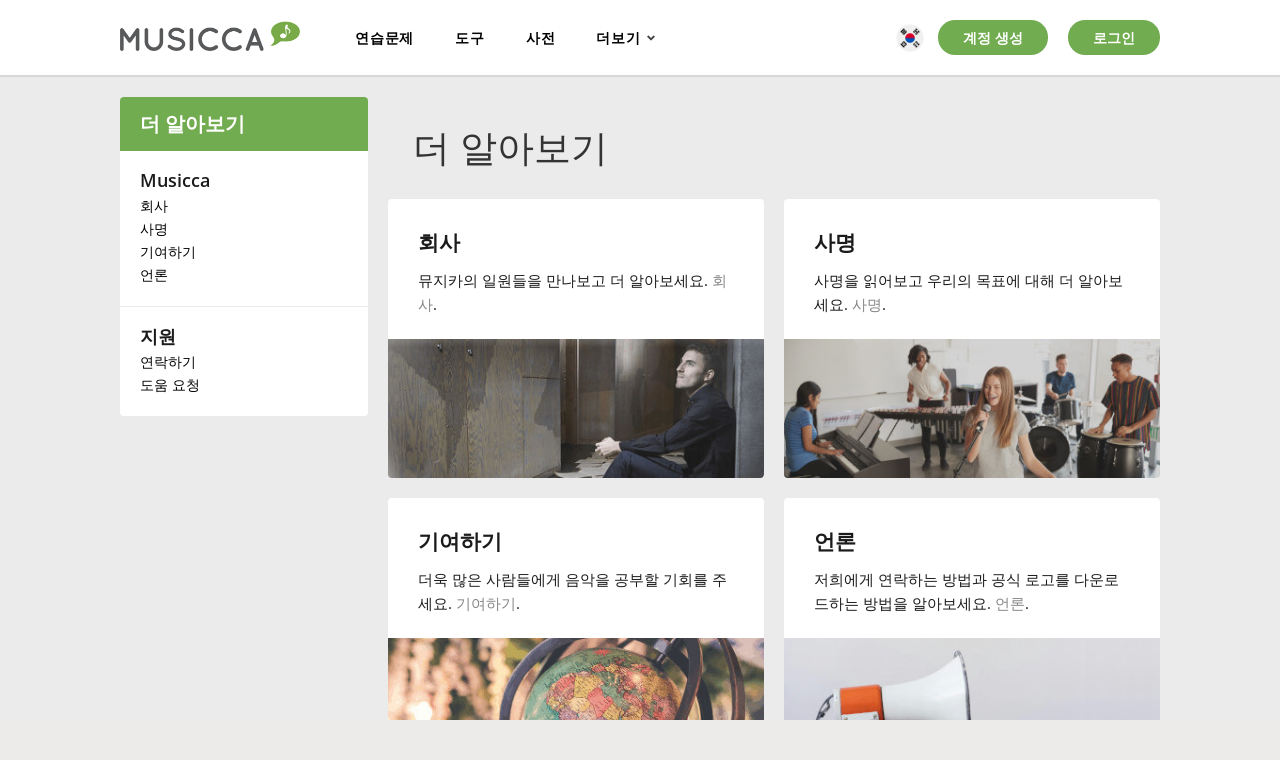

--- FILE ---
content_type: text/html; charset=utf-8
request_url: https://www.musicca.com/ko/about
body_size: 5160
content:

<!DOCTYPE html>
<html lang="ko" class="no-js">
    <head>
        <meta name="viewport" content="width=device-width,user-scalable=1,initial-scale=1.0,minimum-scale=1.0">
        <meta property="og:url" content="https://www.musicca.com/ko/about">
        <meta property="og:title" content="더 알아보기 | Musicca">
        <meta property="og:description" content="뮤지카에 대해 알아보세요. 뮤지카는 전 세계의 학생, 교육자, 음악가들이 무료로 음악을 배울 수 있게끔 지원합니다.">
        <meta property="og:site_name" content="Musicca">
        <meta property="og:image" content="https://www.musicca.com/images/facebook-image.png">
        <link rel="canonical" href="https://www.musicca.com/ko/about">

        <meta charset="utf-8">
	<meta name="description" content="뮤지카에 대해 알아보세요. 뮤지카는 전 세계의 학생, 교육자, 음악가들이 무료로 음악을 배울 수 있게끔 지원합니다.">
	<title>더 알아보기 | Musicca</title>
<link href="/media/vendor/joomla-custom-elements/css/joomla-alert.min.css?0.2.0" rel="stylesheet" />
<script src="/media/vendor/jquery/js/jquery.min.js?3.6.0"></script>
	<script type="application/json" class="joomla-script-options new">{"joomla.jtext":{"ERROR":"\uc5d0\ub7ec","MESSAGE":"\uba54\uc2dc\uc9c0","NOTICE":"Notice","WARNING":"Warning","JCLOSE":"Close","JOK":"OK","JOPEN":"Open"},"system.paths":{"root":"","rootFull":"https:\/\/www.musicca.com\/","base":"","baseFull":"https:\/\/www.musicca.com\/"},"csrf.token":"821c343d4d19a645fd041ccf7181221b"}</script>
	<script src="/media/merged_joomla_script.min.js?20231024"></script>


                	<style type="text/css">@font-face {font-family:Open Sans;font-style:normal;font-weight:300;src:url(/cf-fonts/s/open-sans/5.0.20/cyrillic-ext/300/normal.woff2);unicode-range:U+0460-052F,U+1C80-1C88,U+20B4,U+2DE0-2DFF,U+A640-A69F,U+FE2E-FE2F;font-display:swap;}@font-face {font-family:Open Sans;font-style:normal;font-weight:300;src:url(/cf-fonts/s/open-sans/5.0.20/vietnamese/300/normal.woff2);unicode-range:U+0102-0103,U+0110-0111,U+0128-0129,U+0168-0169,U+01A0-01A1,U+01AF-01B0,U+0300-0301,U+0303-0304,U+0308-0309,U+0323,U+0329,U+1EA0-1EF9,U+20AB;font-display:swap;}@font-face {font-family:Open Sans;font-style:normal;font-weight:300;src:url(/cf-fonts/s/open-sans/5.0.20/greek/300/normal.woff2);unicode-range:U+0370-03FF;font-display:swap;}@font-face {font-family:Open Sans;font-style:normal;font-weight:300;src:url(/cf-fonts/s/open-sans/5.0.20/greek-ext/300/normal.woff2);unicode-range:U+1F00-1FFF;font-display:swap;}@font-face {font-family:Open Sans;font-style:normal;font-weight:300;src:url(/cf-fonts/s/open-sans/5.0.20/cyrillic/300/normal.woff2);unicode-range:U+0301,U+0400-045F,U+0490-0491,U+04B0-04B1,U+2116;font-display:swap;}@font-face {font-family:Open Sans;font-style:normal;font-weight:300;src:url(/cf-fonts/s/open-sans/5.0.20/latin/300/normal.woff2);unicode-range:U+0000-00FF,U+0131,U+0152-0153,U+02BB-02BC,U+02C6,U+02DA,U+02DC,U+0304,U+0308,U+0329,U+2000-206F,U+2074,U+20AC,U+2122,U+2191,U+2193,U+2212,U+2215,U+FEFF,U+FFFD;font-display:swap;}@font-face {font-family:Open Sans;font-style:normal;font-weight:300;src:url(/cf-fonts/s/open-sans/5.0.20/latin-ext/300/normal.woff2);unicode-range:U+0100-02AF,U+0304,U+0308,U+0329,U+1E00-1E9F,U+1EF2-1EFF,U+2020,U+20A0-20AB,U+20AD-20CF,U+2113,U+2C60-2C7F,U+A720-A7FF;font-display:swap;}@font-face {font-family:Open Sans;font-style:normal;font-weight:300;src:url(/cf-fonts/s/open-sans/5.0.20/hebrew/300/normal.woff2);unicode-range:U+0590-05FF,U+200C-2010,U+20AA,U+25CC,U+FB1D-FB4F;font-display:swap;}@font-face {font-family:Open Sans;font-style:normal;font-weight:400;src:url(/cf-fonts/s/open-sans/5.0.20/vietnamese/400/normal.woff2);unicode-range:U+0102-0103,U+0110-0111,U+0128-0129,U+0168-0169,U+01A0-01A1,U+01AF-01B0,U+0300-0301,U+0303-0304,U+0308-0309,U+0323,U+0329,U+1EA0-1EF9,U+20AB;font-display:swap;}@font-face {font-family:Open Sans;font-style:normal;font-weight:400;src:url(/cf-fonts/s/open-sans/5.0.20/latin/400/normal.woff2);unicode-range:U+0000-00FF,U+0131,U+0152-0153,U+02BB-02BC,U+02C6,U+02DA,U+02DC,U+0304,U+0308,U+0329,U+2000-206F,U+2074,U+20AC,U+2122,U+2191,U+2193,U+2212,U+2215,U+FEFF,U+FFFD;font-display:swap;}@font-face {font-family:Open Sans;font-style:normal;font-weight:400;src:url(/cf-fonts/s/open-sans/5.0.20/cyrillic/400/normal.woff2);unicode-range:U+0301,U+0400-045F,U+0490-0491,U+04B0-04B1,U+2116;font-display:swap;}@font-face {font-family:Open Sans;font-style:normal;font-weight:400;src:url(/cf-fonts/s/open-sans/5.0.20/cyrillic-ext/400/normal.woff2);unicode-range:U+0460-052F,U+1C80-1C88,U+20B4,U+2DE0-2DFF,U+A640-A69F,U+FE2E-FE2F;font-display:swap;}@font-face {font-family:Open Sans;font-style:normal;font-weight:400;src:url(/cf-fonts/s/open-sans/5.0.20/greek-ext/400/normal.woff2);unicode-range:U+1F00-1FFF;font-display:swap;}@font-face {font-family:Open Sans;font-style:normal;font-weight:400;src:url(/cf-fonts/s/open-sans/5.0.20/hebrew/400/normal.woff2);unicode-range:U+0590-05FF,U+200C-2010,U+20AA,U+25CC,U+FB1D-FB4F;font-display:swap;}@font-face {font-family:Open Sans;font-style:normal;font-weight:400;src:url(/cf-fonts/s/open-sans/5.0.20/greek/400/normal.woff2);unicode-range:U+0370-03FF;font-display:swap;}@font-face {font-family:Open Sans;font-style:normal;font-weight:400;src:url(/cf-fonts/s/open-sans/5.0.20/latin-ext/400/normal.woff2);unicode-range:U+0100-02AF,U+0304,U+0308,U+0329,U+1E00-1E9F,U+1EF2-1EFF,U+2020,U+20A0-20AB,U+20AD-20CF,U+2113,U+2C60-2C7F,U+A720-A7FF;font-display:swap;}@font-face {font-family:Open Sans;font-style:normal;font-weight:600;src:url(/cf-fonts/s/open-sans/5.0.20/hebrew/600/normal.woff2);unicode-range:U+0590-05FF,U+200C-2010,U+20AA,U+25CC,U+FB1D-FB4F;font-display:swap;}@font-face {font-family:Open Sans;font-style:normal;font-weight:600;src:url(/cf-fonts/s/open-sans/5.0.20/latin/600/normal.woff2);unicode-range:U+0000-00FF,U+0131,U+0152-0153,U+02BB-02BC,U+02C6,U+02DA,U+02DC,U+0304,U+0308,U+0329,U+2000-206F,U+2074,U+20AC,U+2122,U+2191,U+2193,U+2212,U+2215,U+FEFF,U+FFFD;font-display:swap;}@font-face {font-family:Open Sans;font-style:normal;font-weight:600;src:url(/cf-fonts/s/open-sans/5.0.20/latin-ext/600/normal.woff2);unicode-range:U+0100-02AF,U+0304,U+0308,U+0329,U+1E00-1E9F,U+1EF2-1EFF,U+2020,U+20A0-20AB,U+20AD-20CF,U+2113,U+2C60-2C7F,U+A720-A7FF;font-display:swap;}@font-face {font-family:Open Sans;font-style:normal;font-weight:600;src:url(/cf-fonts/s/open-sans/5.0.20/cyrillic-ext/600/normal.woff2);unicode-range:U+0460-052F,U+1C80-1C88,U+20B4,U+2DE0-2DFF,U+A640-A69F,U+FE2E-FE2F;font-display:swap;}@font-face {font-family:Open Sans;font-style:normal;font-weight:600;src:url(/cf-fonts/s/open-sans/5.0.20/greek/600/normal.woff2);unicode-range:U+0370-03FF;font-display:swap;}@font-face {font-family:Open Sans;font-style:normal;font-weight:600;src:url(/cf-fonts/s/open-sans/5.0.20/greek-ext/600/normal.woff2);unicode-range:U+1F00-1FFF;font-display:swap;}@font-face {font-family:Open Sans;font-style:normal;font-weight:600;src:url(/cf-fonts/s/open-sans/5.0.20/vietnamese/600/normal.woff2);unicode-range:U+0102-0103,U+0110-0111,U+0128-0129,U+0168-0169,U+01A0-01A1,U+01AF-01B0,U+0300-0301,U+0303-0304,U+0308-0309,U+0323,U+0329,U+1EA0-1EF9,U+20AB;font-display:swap;}@font-face {font-family:Open Sans;font-style:normal;font-weight:600;src:url(/cf-fonts/s/open-sans/5.0.20/cyrillic/600/normal.woff2);unicode-range:U+0301,U+0400-045F,U+0490-0491,U+04B0-04B1,U+2116;font-display:swap;}</style>
					
        <link rel="stylesheet" href="https://www.musicca.com/templates/musicca/css/screen.min.css?v=1763889782">
        <link rel="icon" type="image/png" href="https://www.musicca.com/templates/musicca/images/favicon.png">
        <script defer src="https://www.musicca.com/templates/musicca/js/app.min.js?v=1742655006"></script>

		<script>
			Joomla.JText.load({
				message_sent: '메시지 전송 완료',
				error: '에러',
				danger: '에러',
				info: ' ',	//Used to hide Messages label after deleting of User account
				success: '메시지'
			});
			
		</script>

	        <script async src="https://www.googletagmanager.com/gtag/js?id=G-X7KN29SRW8"></script><script>window.dataLayer = window.dataLayer || [];function gtag(){dataLayer.push(arguments);}gtag('js', new Date());gtag('config', 'G-X7KN29SRW8');</script>
	
    </head>

    <body class="greybg public-page ko-KR">

    
        <div id="navigation-mobile" class="navigation__mobile">
            <div class="navigation__top">
                <div class="container">
                    <div class="header-content">
                        <div class="musikipedia__logo">
                            <a class="musikipedia__logo__url" href="/ko">
                                <img src="/images/musicca-logo.png" width="310" height="40" alt="Musicca">
                            </a>
                        </div>
				
                        <nav class="desktop_nav"><ul class="nav menu_main"><li class="menu__item item-1877 parent"><a href="/ko/exercises" class="top_level">연습문제</a></li><li class="menu__item item-1884 parent"><a href="/ko/tools" class="top_level">도구</a></li><li class="menu__item item-2593 parent"><a href="/ko/dictionary" class="top_level">사전</a></li><li id="advDropdownMenuParent" class="menu__item adv-top-menu"><span>더보기</span>
					<div id="advDropdownMenuBox" class="float-box"><div class="triangle"></div><div class="float-content"><ul class=""><li class="parent"><a href="/ko/schools" class="top_level">학교</a></li><li class="parent"><a href="/ko/about" class="top_level active">더 알아보기</a></li></ul></div></div></li></ul></nav>
                        <div class="mobile__tools" data-mobile-tools="">
							<div class="mobile-search-box">       <div>       <form id="searchForm_3" action="https://www.musicca.com/ko/dictionary/search" method="post">        <div class="btn-toolbar">         <input type="text" class="search-query inputbox ui-autocomplete-input" name="search" placeholder="" maxlength="200" value="">          </div>       </form>       </div>       <div id="searchIconToggle" class="search-icon-group">        <i class="fa active fa-search" aria-hidden="true"></i>        <i class="fa fa-close" aria-hidden="true"></i>       </div>      </div>
                            
                            <div class="navigation__lang">
                                <div class="lang_button">
                                    <div class="current-lang">
                                        <div class="sprite ko"></div>
                                    </div>
                                </div>

                                <div class="lang-menu">
                                    <div class="hiddenContent">
                                        <ul>
                                                                                            <li class="lang-item">
                                                    <a href="/id/tentang-kami" data-lang="id-ID">
                                                        <div class="sprite id"></div>
                                                        <span class="name">Bahasa Indonesia</span>
                                                    </a>
                                                </li>

                                                                                            <li class="lang-item">
                                                    <a href="/bg/za-nas" data-lang="bg-BG">
                                                        <div class="sprite bg"></div>
                                                        <span class="name">Български</span>
                                                    </a>
                                                </li>

                                                                                            <li class="lang-item">
                                                    <a href="https://www.musikipedia.dk/ovelser" data-lang="da-DK">
                                                        <div class="sprite da"></div>
                                                        <span class="name">Dansk</span>
                                                    </a>
                                                </li>

                                                                                            <li class="lang-item">
                                                    <a href="/de/ueber" data-lang="de-DE">
                                                        <div class="sprite de"></div>
                                                        <span class="name">Deutsch</span>
                                                    </a>
                                                </li>

                                                                                            <li class="lang-item">
                                                    <a href="/about" data-lang="en-GB">
                                                        <div class="sprite eng"></div>
                                                        <span class="name">English</span>
                                                    </a>
                                                </li>

                                                                                            <li class="lang-item">
                                                    <a href="/es/acerca-de" data-lang="es-ES">
                                                        <div class="sprite es"></div>
                                                        <span class="name">Español</span>
                                                    </a>
                                                </li>

                                                                                            <li class="lang-item">
                                                    <a href="/fr/a-propos" data-lang="fr-FR">
                                                        <div class="sprite fr"></div>
                                                        <span class="name">Français</span>
                                                    </a>
                                                </li>

                                                                                            <li class="lang-item">
                                                    <a href="/ko" data-lang="ko-KR">
                                                        <div class="sprite ko"></div>
                                                        <span class="name">한국어</span>
                                                    </a>
                                                </li>

                                                                                            <li class="lang-item">
                                                    <a href="/hi/about" data-lang="hi-IN">
                                                        <div class="sprite hi"></div>
                                                        <span class="name">हिन्दी</span>
                                                    </a>
                                                </li>

                                                                                            <li class="lang-item">
                                                    <a href="/it/informazioni" data-lang="it-IT">
                                                        <div class="sprite it"></div>
                                                        <span class="name">Italiano</span>
                                                    </a>
                                                </li>

                                                                                            <li class="lang-item">
                                                    <a href="/jp/about" data-lang="ja-JP">
                                                        <div class="sprite ja"></div>
                                                        <span class="name">日本語</span>
                                                    </a>
                                                </li>

                                                                                            <li class="lang-item">
                                                    <a href="/pl/o-stronie" data-lang="pl-PL">
                                                        <div class="sprite pl"></div>
                                                        <span class="name">Polski</span>
                                                    </a>
                                                </li>

                                                                                            <li class="lang-item">
                                                    <a href="/pt/sobre" data-lang="pt-PT">
                                                        <div class="sprite pt"></div>
                                                        <span class="name">Português</span>
                                                    </a>
                                                </li>

                                                                                            <li class="lang-item">
                                                    <a href="/ru/informacija" data-lang="ru-RU">
                                                        <div class="sprite ru"></div>
                                                        <span class="name">Русский</span>
                                                    </a>
                                                </li>

                                                                                            <li class="lang-item">
                                                    <a href="/sv/om" data-lang="sv-SE">
                                                        <div class="sprite sv"></div>
                                                        <span class="name">Svenska</span>
                                                    </a>
                                                </li>

                                                                                            <li class="lang-item">
                                                    <a href="/vi/gioi-thieu" data-lang="vi-VN">
                                                        <div class="sprite vi"></div>
                                                        <span class="name">Tiếng Việt</span>
                                                    </a>
                                                </li>

                                                                                            <li class="lang-item">
                                                    <a href="/tr/hakkinda" data-lang="tr-TR">
                                                        <div class="sprite tr"></div>
                                                        <span class="name">Türkçe</span>
                                                    </a>
                                                </li>

                                                                                            <li class="lang-item">
                                                    <a href="/uk/pro-nas" data-lang="uk-UA">
                                                        <div class="sprite uk"></div>
                                                        <span class="name">Українська</span>
                                                    </a>
                                                </li>

                                                                                            <li class="lang-item">
                                                    <a href="/zh/about" data-lang="zh-CN">
                                                        <div class="sprite zh"></div>
                                                        <span class="name">简体中文</span>
                                                    </a>
                                                </li>

                                                                                            <li class="lang-item">
                                                    <a href="/tw/about" data-lang="tw-TW">
                                                        <div class="sprite tw"></div>
                                                        <span class="name">繁體中文</span>
                                                    </a>
                                                </li>

                                                                                    </ul>
                                    </div>
                                </div>
                            </div>
                            
                            
                            
                            <div class="mobile_menu__toggle">
                                <a class="toggle-menu-mobile" href="#menu" aria-expanded="false" aria-controls="menu">
                                    <span class="menu_toggle__open"><span>Menu</span></span>
                                </a>
                            </div>

                            <div class="desktop__accounts">
                                <ul class="nav menu">

<li class="menu__item item-1774"><a href="/ko/signup" class="desktop__create ext-register">계정 생성</a></li><li class="menu__item item-1775"><a href="/ko/login" class="login__btn">로그인</a></li></ul>

                            </div>

                                                
                        </div>
                    </div>
                </div>
            </div>
           
            <nav class="mobile_nav">
                <ul id="menu" class="nav menu mobile__menu"><li class="mobile_menu__item">
    					<a href="https://www.musicca.com/ko/signup" class="top_level">계정 생성</a>
					</li><li class="mobile_menu__item">
    					<a href="https://www.musicca.com/ko/login" class="top_level">로그인</a>
					</li><li class="mobile_menu__item item-1877 deeper parent"><a href="/ko/exercises" class="top_level">연습문제</a><ul class="nav-child unstyled small"><li class="mobile_menu__item item-1878"><a href="https://www.musicca.com/ko/exercises/notes" >음이름</a></li><li class="mobile_menu__item item-2518"><a href="/ko/exercises/rhythms" >리듬</a></li><li class="mobile_menu__item item-1879"><a href="https://www.musicca.com/ko/exercises/intervals" >음정</a></li><li class="mobile_menu__item item-1880"><a href="https://www.musicca.com/ko/exercises/chords" >화음</a></li><li class="mobile_menu__item item-1881"><a href="https://www.musicca.com/ko/exercises/scales" >음계</a></li><li class="mobile_menu__item item-1882"><a href="https://www.musicca.com/ko/exercises/key-signatures" >조표</a></li><li class="mobile_menu__item item-2313"><a href="https://www.musicca.com/ko/exercises/instruments" >악기</a></li><li class="mobile_menu__item item-2404"><a href="https://www.musicca.com/ko/exercises/genres" >장르</a></li></ul><div class="nav__icon mobile_submenu__toggle"><span class="fa fa-angle-down"></span></div></li><li class="mobile_menu__item item-1884 deeper parent"><a href="/ko/tools" class="top_level">도구</a><ul class="nav-child unstyled small"><li class="mobile_menu__item item-1798"><a href="/ko/piano" >피아노</a></li><li class="mobile_menu__item item-1799"><a href="/ko/guitar" >기타</a></li><li class="mobile_menu__item item-1800"><a href="/ko/bass-guitar" >베이스 기타</a></li><li class="mobile_menu__item item-2345"><a href="/ko/drums" >드럼 키트</a></li><li class="mobile_menu__item item-2565"><a href="/ko/chord-player" >화음 찾기</a></li><li class="mobile_menu__item item-1801"><a href="/ko/drum-machine" >드럼머신</a></li><li class="mobile_menu__item item-1802"><a href="/ko/metronome" >메트로놈</a></li><li class="mobile_menu__item item-2390"><a href="/ko/tuner" >튜너</a></li><li class="mobile_menu__item item-2498"><a href="/ko/note-finder" >음 찾기</a></li><li class="mobile_menu__item item-2253"><a href="/ko/interval-finder" >음정 찾기</a></li><li class="mobile_menu__item item-2251"><a href="/ko/chord-finder" >화음 찾기</a></li><li class="mobile_menu__item item-2252"><a href="/ko/scale-finder" >음계 찾기</a></li><li class="mobile_menu__item item-2389"><a href="/ko/circle-of-fifths" >5도권</a></li><li class="mobile_menu__item item-2091"><a href="/ko/musical-terms" >음악 용어</a></li><li class="mobile_menu__item item-2092"><a href="/ko/interval-song-chart" >음정 차트</a></li><li class="mobile_menu__item item-2093"><a href="/ko/staff-paper" >오선지 악보</a></li></ul><div class="nav__icon mobile_submenu__toggle"><span class="fa fa-angle-down"></span></div></li><li class="mobile_menu__item item-2593 deeper parent">
					<a href="/ko/dictionary" class="top_level">사전</a><ul class="nav-child unstyled small"><li class="mobile_menu__item "><a href="/ko/dictionary">검색</a></li><li class="mobile_menu__item "><a href="/ko/dictionary/chords">화음</a></li><li class="mobile_menu__item "><a href="/ko/dictionary/notes">음이름</a></li><li class="mobile_menu__item "><a href="/ko/dictionary/scales">음계</a></li></ul>
				<div class="nav__icon mobile_submenu__toggle">
					<span class="fa fa-angle-down"></span>
				</div>
			</li><li class="mobile_menu__item item-2628 deeper parent">
					<a href="/ko/schools" class="top_level">학교</a>
					<ul class="nav-child unstyled small"><li class="mobile_menu__item "><a href="/ko/schools/new-class">새로운 수업</a></li><li class="mobile_menu__item "><a href="/ko/schools/settings">수업환경</a></li><li class="mobile_menu__item "><a href="/ko/schools/introduction">소개</a></li><li class="mobile_menu__item "><a href="/ko/schools/help">도움</a></li></ul>
				<div class="nav__icon mobile_submenu__toggle">
					<span class="fa fa-angle-down"></span>
				</div>
			</li><li class="mobile_menu__item item-1893 current active deeper parent"><a href="/ko/about" class="top_level">더 알아보기</a><ul class="nav-child unstyled small"><li class="mobile_menu__item item-2051"><a href="/ko/company" >회사</a></li><li class="mobile_menu__item item-2292"><a href="/ko/mission" >사명</a></li><li class="mobile_menu__item item-2052"><a href="/ko/contribute" >기여하기</a></li><li class="mobile_menu__item item-2050"><a href="/ko/press" >언론</a></li><li class="mobile_menu__item item-2054"><a href="/ko/contact" >연락하기</a></li><li class="mobile_menu__item item-2053"><a href="/ko/help" >도움 요청</a></li></ul><div class="nav__icon mobile_submenu__toggle"><span class="fa fa-angle-down"></span></div></li></ul>







            </nav>
        </div>    
    
	<div class="fix__content">
		<div class="wrapper">
		
			
				
				<div class="content">
					<div class="container">
						<div class="row flex__row">
						
														
								<aside class="navigation__left col-3-m">

									
									<div class="navigation__pull">
										<div class="sidebar__title">

											
<div id="mod-custom351" class="mod-custom custom">
    <span>
	<a href="/ko/about">더 알아보기</a>
</span></div>


										</div>
										<div class="sidebar__menu">

											<div class="moduletable ">
            <h3 >Musicca</h3>        
<ul class="nav menu__left">
<li class="sidebar__item item-2051"><a href="/ko/company" >회사</a></li><li class="sidebar__item item-2292"><a href="/ko/mission" >사명</a></li><li class="sidebar__item item-2052"><a href="/ko/contribute" >기여하기</a></li><li class="sidebar__item item-2050"><a href="/ko/press" >언론</a></li></ul></div>
<div class="moduletable ">
            <h3 >지원</h3>        
<ul class="nav menu__left">
<li class="sidebar__item item-2054"><a href="/ko/contact" >연락하기</a></li><li class="sidebar__item item-2053"><a href="/ko/help" >도움 요청</a></li></ul></div>


										</div>
									</div>
									
																		
								</aside>

							
							
							<div data-page-box="" id='greybg'  class="content__right col-9-m col-greybg">

								
								
<div class="item-page greybg typography sektionsside" itemscope itemtype="https://schema.org/Article">
	<meta itemprop="inLanguage" content="ko-KR">
	
	<h1 class="page__title">더 알아보기</h1>

	<div class="article__content" itemprop="articleBody">
		<div class="article__content__row">

  <div class="article__column" onclick="document.location.href='/ko/company';return true;" style="cursor:pointer">
     <div class="article__column__box">
        <h2>회사</h2>   
        <p>뮤지카의 일원들을 만나보고 더 알아보세요. <a href="/ko/company">회사</a>.</p>
     </div>
     <img src="/files/images/main/company.jpg" alt="회사">   
  </div>
  
  <div class="article__column" onclick="document.location.href='/ko/mission';return true;" style="cursor:pointer">
     <div class="article__column__box">
        <h2>사명</h2>
        <p>사명을 읽어보고 우리의 목표에 대해 더 알아보세요. <a href="/ko/mission">사명</a>.</p>
     </div>
     <img src="/files/images/main/mission.jpg" alt="사명">  
  </div>
  
  <div class="article__column" onclick="document.location.href='/ko/contribute';return true;" style="cursor:pointer">
     <div class="article__column__box">
        <h2>기여하기</h2>   
        <p>더욱 많은 사람들에게 음악을 공부할 기회를 주세요. <a href="/ko/contribute">기여하기</a>.</p>
     </div>
     <img src="/images/contribute.jpg" alt="기여하기">   
  </div>
  
  <div class="article__column" onclick="document.location.href='/ko/press';return true;" style="cursor:pointer">
     <div class="article__column__box">
        <h2>언론</h2>   
        <p>저희에게 연락하는 방법과 공식 로고를 다운로드하는 방법을 알아보세요. <a href="/ko/press">언론</a>.</p>
     </div>
     <img src="/files/images/main/press.jpg" alt="언론">   
  </div>
  
  <div class="article__column" onclick="document.location.href='/ko/contact';return true;" style="cursor:pointer">
     <div class="article__column__box">
        <h2>연락하기</h2>   
        <p>뮤지카에 대한 의견이나 질문이 있다면 언제든 연락주세요. <a href="/ko/contact">연락하기</a>.</p>
     </div>
     <img src="/files/images/main/contact.jpg" alt="연락하기">   
  </div>
  
  <div class="article__column" onclick="document.location.href='/ko/help';return true;" style="cursor:pointer">
     <div class="article__column__box">
        <h2>도움</h2>   
        <p>뮤지카에 대해 자주하는 질문 및 답변을 확인해보세요. <a href="/ko/help">도움</a>.</p>
     </div>
     <img src="/files/images/main/help.jpg" alt="도움">   
  </div>
  
</div>	</div>

</div>

								<div class="after__content">

									

								</div>
							</div>
						</div>
					</div>
				</div>

			
		</div>	

        <footer class="main__footer">
            <div class="container">
                <ul class="nav menu footer__menu">

<li class="menu__item item-1735 current active"><a href="/ko/about" >더 알아보기</a></li><li class="menu__item item-1737"><a href="/ko/help" >도움 요청</a></li><li class="menu__item item-2329"><a href="/ko/terms-of-service" >약관</a></li><li class="menu__item item-1738"><a href="/ko/privacy" >프라이버시</a></li><li class="menu__item item-1739"><a href="/ko/contact" >연락하기</a></li></ul>

            </div>
        </footer>
        
    </div>
</body>
</html>













